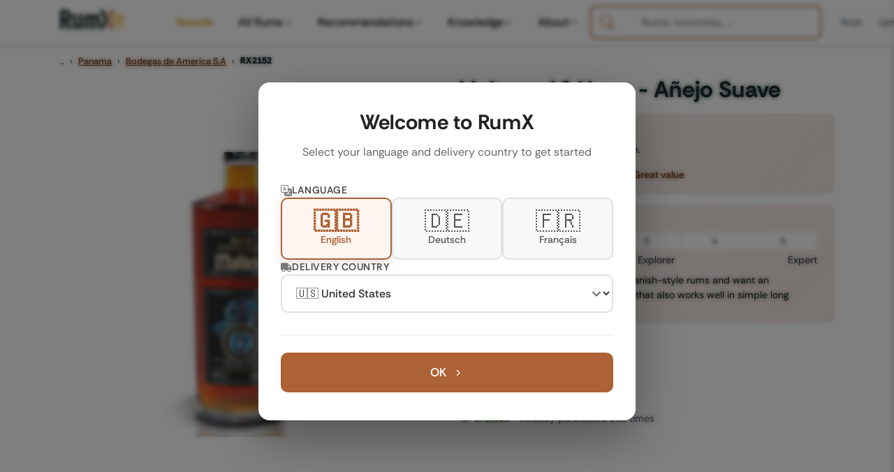

--- FILE ---
content_type: text/html; charset=UTF-8
request_url: https://www.rum-x.com/rums/2152
body_size: -68
content:
<!doctype html><html lang=en><head><title>https://www.rum-x.com/rums/2152/malteco-10-years-anejo-suave/</title>
<link rel=canonical href=https://www.rum-x.com/rums/2152/malteco-10-years-anejo-suave/><meta name=robots content="noindex"><meta charset=utf-8><meta http-equiv=refresh content="0; url=https://www.rum-x.com/rums/2152/malteco-10-years-anejo-suave/"></head></html>